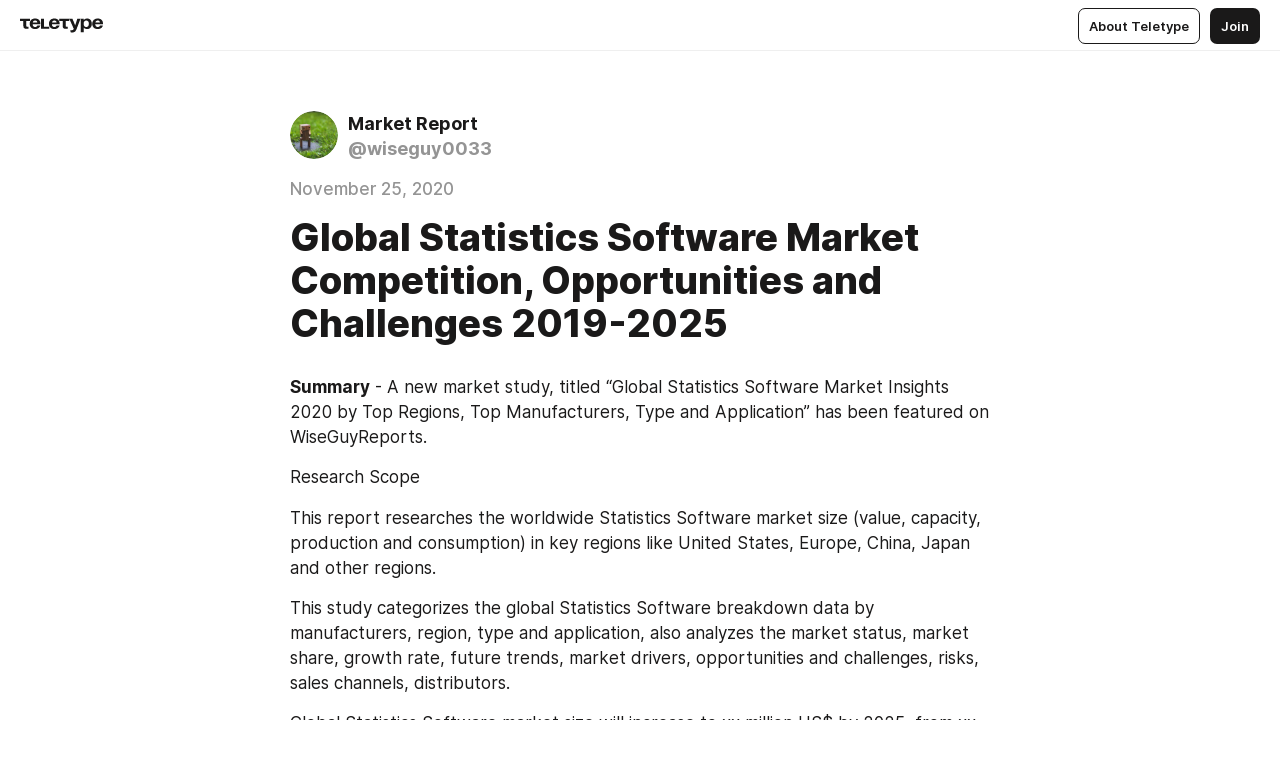

--- FILE ---
content_type: text/html
request_url: https://teletype.in/@wiseguy0033/Rbz0BjZHQ
body_size: 10443
content:
<!DOCTYPE html>
<html  lang="en" data-theme="auto" data-head-attrs="lang,data-theme">

<head>
  
  <title>Global Statistics Software Market Competition, Opportunities and Challenges 2019-2025 — Teletype</title><meta http-equiv="content-type" content="text/html; charset=UTF-8"><meta name="viewport" content="width=device-width, initial-scale=1, user-scalable=no"><meta name="apple-mobile-web-app-capable" content="yes"><meta name="apple-mobile-web-app-status-bar-style" content="default"><meta name="theme-color" content="#FFFFFF"><meta property="og:url" content="https://teletype.in/@wiseguy0033/Rbz0BjZHQ"><meta property="og:site_name" content="Teletype"><meta property="tg:site_verification" content="g7j8/rPFXfhyrq5q0QQV7EsYWv4="><meta property="fb:app_id" content="560168947526654"><meta property="fb:pages" content="124472808071141"><meta property="twitter:card" content="summary_large_image"><link rel="canonical" href="https://teletype.in/@wiseguy0033/Rbz0BjZHQ"><link rel="alternate" href="https://teletype.in/@wiseguy0033/Rbz0BjZHQ" hreflang="x-default"><link rel="icon" type="image/x-icon" href="/favicon.ico"><link rel="icon" type="image/svg+xml" href="https://teletype.in/static/favicon.f39059fb.svg"><link rel="apple-touch-icon" href="https://teletype.in/static/apple-touch-icon.39e27d32.png"><link rel="search" type="application/opensearchdescription+xml" title="Teletype" href="https://teletype.in/opensearch.xml"><script src="https://yandex.ru/ads/system/context.js" async></script><script type="application/javascript">window.yaContextCb = window.yaContextCb || []</script><meta name="format-detection" content="telephone=no"><meta property="og:type" content="article"><meta name="author" content="Market Report"><meta name="description" content="Summary - A new market study, titled “Global Statistics Software Market Insights 2020 by Top Regions, Top Manufacturers, Type and..."><meta property="author" content="Market Report"><meta property="og:updated_time" content="2020-11-25T13:12:04.605Z"><meta property="og:title" content="Global Statistics Software Market Competition, Opportunities and Challenges 2019-2025"><meta property="twitter:title" content="Global Statistics Software Market Competition, Opportunities and Challenges 2019-2025"><meta property="og:description" content="Summary - A new market study, titled “Global Statistics Software Market Insights 2020 by Top Regions, Top Manufacturers, Type and..."><meta property="twitter:description" content="Summary - A new market study, titled “Global Statistics Software Market Insights 2020 by Top Regions, Top Manufacturers, Type and..."><meta property="og:image" content="https://teletype.in/files/f4/33/f4339bd4-e8d7-4b49-a8be-8a5cf9c3c99d.png"><meta property="twitter:image" content="https://teletype.in/files/f4/33/f4339bd4-e8d7-4b49-a8be-8a5cf9c3c99d.png"><meta property="og:image:type" content="image/png"><meta property="og:image:width" content="1200"><meta property="og:image:height" content="630"><meta property="article:author" content="Market Report"><meta property="article:author_url" content="https://teletype.in/@wiseguy0033"><meta property="article:published_time" content="2020-11-25T13:12:04.605Z"><meta property="article:modified_time" content="2020-11-25T13:12:04.605Z"><meta name="head:count" content="38"><script>window.__INITIAL_STATE__={"config":{"version":"4.41.13","app_version":"4.41.13-4102","build_number":4102,"app":{"name":"teletype","title":"Teletype","url":{"assets":"https:\u002F\u002Fteletype.in","media":"https:\u002F\u002Fteletype.in\u002Ffiles","site":"https:\u002F\u002Fteletype.in","api":"https:\u002F\u002Fteletype.in\u002Fapi","updater":"wss:\u002F\u002Fteletype.in\u002Fupdater","media_api":"https:\u002F\u002Fteletype.in\u002Fmedia"},"links":{"tos":"https:\u002F\u002Fjournal.teletype.in\u002Flegal","journal":"https:\u002F\u002Fjournal.teletype.in\u002F","privacy":"https:\u002F\u002Fjournal.teletype.in\u002Flegal-privacy","domains":"https:\u002F\u002Fjournal.teletype.in\u002Fdomains","features":"https:\u002F\u002Fjournal.teletype.in\u002Ffeatures","updates":"https:\u002F\u002Fjournal.teletype.in\u002F+updates","email":"mailbox@teletype.in","cloudtips":{"tos":"https:\u002F\u002Fstatic.cloudpayments.ru\u002Fdocs\u002FCloudTips\u002Fcloudtips_oferta_teletype.pdf","agreement":"https:\u002F\u002Fstatic.cloudpayments.ru\u002Fdocs\u002FCloudTips\u002Fcloudtips_agreement_teletype.pdf","policy":"https:\u002F\u002Fstatic.cloudpayments.ru\u002Fdocs\u002Fpolicy-cloudpayments.pdf"}},"service":{"metrika":"42100904","ga":"G-74SRE9LWC4","facebook_id":560168947526654,"facebook_pages":"124472808071141","facebook_redirect":"https:\u002F\u002Fteletype.in\u002F.fb-callback","google_id":"589698636327-74fehjo4inhlnkc237ulk51petqlem42.apps.googleusercontent.com","google_redirect":"https:\u002F\u002Fteletype.in\u002F.google-callback","vk_id":51923672,"vk_redirect":"https:\u002F\u002Fteletype.in\u002F.vk-callback","yandex_pay_id":"aca5092b-9bd5-4dd1-875e-0e0be05aff00","yandex_pay_env":"Production","yandex_pay_gw":"cloudpayments","yandex_pay_gw_id":null,"tg_iv":"g7j8\u002FrPFXfhyrq5q0QQV7EsYWv4=","tg_login":"TeletypeAppBot","tg_link":"https:\u002F\u002Ft.me\u002FTeletypeAppBot","twitch_id":"lxc0c8o0u0l42bo1smeno623bnlxhs","twitch_redirect":"https:\u002F\u002Fteletype.in\u002F.twitch-callback","apple_id":"in.teletype.web","apple_redirect":"https:\u002F\u002Fteletype.in\u002F.siwa","recaptcha":"6Lf-zgAVAAAAAJIxQX0tdkzpFySG2e607DdgqRF-","recaptcha_v2":"6Lfm6TEfAAAAAK_crKCAL3BUBLmdZnrsvOeTHMNj","yandes_pay_gw_id":""},"pushes":{"app_id":"9185fd40-8599-4ea3-a2e7-f4e88560970e","auto_register":false,"notify_button":false,"iframe_path":"pushes","subscribe_path":"pushes\u002Fsubscribe"},"domains":{"protocol":"http:","port":null},"articles_on_page":10,"max_users_topics":10,"max_menu_items":10,"max_user_blogs":5,"autosave_timeout":15000,"views_scrolls":null,"articles_reactions":{"default":["👍","👎"],"max_uniq":10},"comments":{"can_edit_period":300000,"autoupdate_period":15000,"max_depth":3,"compact_from":2,"thread_collapse":25,"whitelist":{"formats":["bold","italic","strike","code","link","code"],"items":["p","blockquote","pre","image","youtube","vimeo","rutube","vkvideo"]}},"media":{"accept":[{"ext":".jpg","type":"jpg","types":["image\u002Fjpeg"]},{"ext":".png","type":"png","types":["image\u002Fpng"]},{"ext":".gif","type":"gif","types":["image\u002Fgif"]}],"max_size":5242880,"max_userpic_size":1048576},"langs":{"aliases":{"ru":["ru","be","uk","ky","ab","mo","et","lv"],"en":["en"]},"default":"en"}},"data":{"ttl":{"account":60000,"blog_articles":600000,"app_settings":600000,"showcase":60000,"article":60000,"blog":5000,"search":5000,"unsplash":60000,"comments":15000,"notifications":60000,"emoji":10000000}}},"domain":null,"timezone":0,"lid":"7b33cdb8-a5a9-5a8e-b796-0d7132c217bc","url":"https:\u002F\u002Fteletype.in\u002F@wiseguy0033\u002FRbz0BjZHQ","account":{"_loading":false,"id":null,"blog_id":null,"blogs":null,"uri":null,"name":null,"userpic":null,"lang":null,"darkmode":null,"can_create_blog":null,"tfa_enabled":null,"popup_open":false,"wallet":{"loaded":false,"enabled":false,"available":false,"card":null,"balance":null,"receiver":null,"donations":{"params":{"from_date":null,"to_date":null,"blog_id":null},"total":0,"amount":0,"list":[]},"transactions":{"params":{"from_date":null,"to_date":null},"total":0,"amount":0,"list":[]},"payouts":{"params":{"from_date":null,"to_date":null},"total":0,"amount":0,"list":[]},"payout":{"open":false}}},"langs":{"lang":"en"},"app_settings":{"data":{"ad":{"params":{"article-under-text":{"id":"R-A-2565196-12","el":true,"disabled":true,"disableAdult":true,"exclude":[4102528]},"feed-article-under-text":{"id":"R-A-2565196-3","el":true},"article-floor":{"disabled":true,"type":"floorAd","platform":"touch","timeout":5000,"exclude":[4102528]},"blog-floor":{"disabled":true,"type":"floorAd","platform":"touch","timeout":5000,"exclude":[4102528]},"main-floor":{"disabled":true,"type":"floorAd","platform":"touch","timeout":10000},"blog-list":{"id":"R-A-2565196-13","el":true,"every":6,"start":1,"disableAdult":true,"exclude":[4102528]},"main-list":{"id":"R-A-2565196-14","el":true,"every":4},"main-trending-list":{"id":"R-A-2565196-14","disabled":true,"el":true,"every":4,"start":4},"main-following-list":{"id":"R-A-2565196-15","disabled":true,"el":true,"every":4,"start":4},"main-feed":{"id":"R-A-2565196-16","disabled":false,"type":"feed","el":true,"start":4,"every":0,"feedCardCount":4,"mobile":{"feedCardCount":4}},"article-feed":{"id":"R-A-2565196-17","disabled":false,"type":"feed","el":true,"feedCardCount":4,"disableAdult":true,"exclude":[4102528]},"article-above-text":{"id":"R-A-2565196-18","disabled":false,"el":true,"disableAdult":true,"exclude":[4102528]}},"exclude":[4102528]},"updater":{"enabled":true},"example_blogs":[65,71297,111029],"giphy":["https:\u002F\u002Fmedia4.giphy.com\u002Fmedia\u002Fv1.Y2lkPTU2YzQ5Mjdld2hxbXoybWQ0a2M3ZzltZmNyaHBqbjgzNnh3cWUxc3FzbXdmYnQweSZlcD12MV9naWZzX2dpZklkJmN0PWc\u002F14SAx6S02Io1ThOlOY\u002Fgiphy.gif","https:\u002F\u002Fmedia1.giphy.com\u002Fmedia\u002Fv1.Y2lkPTU2YzQ5MjdlZnhsNXJnbmF3NWV6OTN5ZXgzdTBhNHZxdDJmYWgxZHhxcnZodmphcSZlcD12MV9naWZzX2dpZklkJmN0PWc\u002FLdOyjZ7io5Msw\u002Fgiphy.gif","https:\u002F\u002Fmedia1.giphy.com\u002Fmedia\u002Fv1.Y2lkPTU2YzQ5MjdlbjF5dTN3NTM0MTdya2x6MHU0dnNza3NudGVxbWR5dGN0Ynl5OWV3YSZlcD12MV9naWZzX2dpZklkJmN0PWc\u002FlptjRBxFKCJmFoibP3\u002Fgiphy-downsized.gif","https:\u002F\u002Fmedia1.giphy.com\u002Fmedia\u002Fv1.Y2lkPTU2YzQ5MjdlenlnaGFiejF6OGpsbXNxMDh6ZzFvZzBnOHQwemtnNzBqN2lwZ2VnbyZlcD12MV9naWZzX2dpZklkJmN0PWc\u002FLCdPNT81vlv3y\u002Fgiphy-downsized.gif","https:\u002F\u002Fmedia4.giphy.com\u002Fmedia\u002Fv1.Y2lkPTU2YzQ5MjdlajJxOGZwbHJ3bHNobzgwMWNzbDA4dnNzMXZvdnd3dnk2NWx2aWtucyZlcD12MV9naWZzX2dpZklkJmN0PWc\u002FbPdI2MXEbnDUs\u002Fgiphy.gif","https:\u002F\u002Fmedia4.giphy.com\u002Fmedia\u002Fv1.Y2lkPTU2YzQ5MjdlYnp2azkzY214aHAxY211cHVhM2pqdTBkYWx6NGFpb2FvdzlqN3BkbiZlcD12MV9naWZzX2dpZklkJmN0PWc\u002FEXmE33UEtfuQo\u002Fgiphy.gif","https:\u002F\u002Fmedia4.giphy.com\u002Fmedia\u002Fv1.Y2lkPTU2YzQ5MjdlZ3ZyODd2d2s1NHlhZjR4NGIzNW45ZHBicWdrNDhxZGpwc2ZqcHlvYiZlcD12MV9naWZzX2dpZklkJmN0PWc\u002FJLELwGi2ksYTu\u002Fgiphy.gif","https:\u002F\u002Fmedia3.giphy.com\u002Fmedia\u002Fv1.Y2lkPTU2YzQ5Mjdla3plYzZ2bDR5em9xYzh2YzNyMmwwODJzNG1veGxtZGtnN3I0eTQzciZlcD12MV9naWZzX2dpZklkJmN0PWc\u002F56t3lKn4Xym0DQ2Zn7\u002Fgiphy-downsized.gif","https:\u002F\u002Fmedia3.giphy.com\u002Fmedia\u002Fv1.Y2lkPTU2YzQ5MjdlMHJzZ3d1Z3FmbjdpbGxtMXBxZ3gxM3MzaHVjaGJlcWw3cnFueXN2eCZlcD12MV9naWZzX2dpZklkJmN0PWc\u002F3Jhdg8Qro5kMo\u002Fgiphy.gif","https:\u002F\u002Fmedia1.giphy.com\u002Fmedia\u002Fv1.Y2lkPTU2YzQ5Mjdld2ptc3Y2Zng0OXViZ2c4YWVxbmprYWE3NzhzYm5pdGc2cXBnMThzYyZlcD12MV9naWZzX2dpZklkJmN0PWc\u002F3osxYamKD88c6pXdfO\u002Fgiphy.gif","https:\u002F\u002Fmedia0.giphy.com\u002Fmedia\u002Fv1.Y2lkPTU2YzQ5MjdlcXEzcGx4dHZ3Y2c1cjVkNTR6NmYxdnR1aDZ5b3p3ZWhvY2U5bXcydyZlcD12MV9naWZzX2dpZklkJmN0PWc\u002FMOMKdGBAWJDmkYtBUW\u002Fgiphy-downsized.gif"],"unsplash":[{"url":"https:\u002F\u002Fimages.unsplash.com\u002Fphoto-1538612515905-b3abf9859720?crop=entropy&cs=srgb&fm=jpg&ixid=M3w2MzEyfDB8MXxyYW5kb218fHx8fHx8fHwxNzY5NTA0NDAwfA&ixlib=rb-4.1.0&q=85","author":"Tanya Nevidoma","link":"https:\u002F\u002Funsplash.com\u002F@nevidoma"}],"_loadTime":1769504947057},"loading":null},"articles":{"items":{"2307857":{"id":2307857,"uri":"Rbz0BjZHQ","created_at":"2020-11-25T13:12:04.605Z","published_at":"2020-11-25T13:12:04.606Z","last_edited_at":"2020-11-25T13:12:04.605Z","title":"Global Statistics Software Market Competition, Opportunities and Challenges 2019-2025","text":"\u003Cdocument\u003E\n\u003Cp\u003E\u003Cstrong\u003ESummary\u003C\u002Fstrong\u003E - A new market study, titled “Global Statistics Software Market Insights 2020 by Top Regions, Top Manufacturers, Type and Application” has been featured on WiseGuyReports.\u003C\u002Fp\u003E\n\u003Cp\u003EResearch Scope\u003C\u002Fp\u003E\n\u003Cp\u003EThis report researches the worldwide Statistics Software market size (value, capacity, production and consumption) in key regions like United States, Europe, China, Japan and other regions.\u003C\u002Fp\u003E\n\u003Cp\u003EThis study categorizes the global Statistics Software breakdown data by manufacturers, region, type and application, also analyzes the market status, market share, growth rate, future trends, market drivers, opportunities and challenges, risks, sales channels, distributors.\u003C\u002Fp\u003E\n\u003Cp\u003EGlobal Statistics Software market size will increase to xx million US$ by 2025, from xx million US$ in 2019, growing at a CAGR of xx% during 2019-2025.\u003C\u002Fp\u003E\n\u003Cp\u003EALSO READ: \u003Ca href=\"https:\u002F\u002Fwww.benzinga.com\u002Fpressreleases\u002F20\u002F10\u002Fab18060958\u002Fstatistics-software-market-2020-global-industry-analysis-size-share-trends-growth-and-report-fore\"\u003Ehttps:\u002F\u002Fwww.benzinga.com\u002Fpressreleases\u002F20\u002F10\u002Fab18060958\u002Fstatistics-software-market-2020-global-industry-analysis-size-share-trends-growth-and-report-fore\u003C\u002Fa\u003E\u003C\u002Fp\u003E\n\u003Cp\u003EGlobal Major Manufacturers of Statistics Software Breakdown Data, including:\u003C\u002Fp\u003E\n\u003Cp\u003EMicrosoft\u003C\u002Fp\u003E\n\u003Cp\u003EIBM\u003C\u002Fp\u003E\n\u003Cp\u003EQlik\u003C\u002Fp\u003E\n\u003Cp\u003EMathWorks\u003C\u002Fp\u003E\n\u003Cp\u003EMinitab\u003C\u002Fp\u003E\n\u003Cp\u003ESAS Institute\u003C\u002Fp\u003E\n\u003Cp\u003EAlteryx\u003C\u002Fp\u003E\n\u003Cp\u003EMaxStat Software\u003C\u002Fp\u003E\n\u003Cp\u003EStataCorp\u003C\u002Fp\u003E\n\u003Cp\u003ETIBCO Software\u003C\u002Fp\u003E\n\u003Cp\u003EAnalyse-it Software\u003C\u002Fp\u003E\n\u003Cp\u003ELumina Decision Systems\u003C\u002Fp\u003E\n\u003Cp\u003EStatwing\u003C\u002Fp\u003E\n\u003Cp\u003ESystat Software\u003C\u002Fp\u003E\n\u003Cp\u003EAddinsoft\u003C\u002Fp\u003E\n\u003Cp\u003ESAP\u003C\u002Fp\u003E\n\u003Cp\u003EBDP\u003C\u002Fp\u003E\n\u003Cp\u003ETableau Software\u003C\u002Fp\u003E\n\u003Cp\u003ERapidMiner\u003C\u002Fp\u003E\n\u003Cp\u003EKnime\u003C\u002Fp\u003E\n\u003Cp\u003EABS Group\u003C\u002Fp\u003E\n\u003Cp\u003EQDA Miner\u003C\u002Fp\u003E\n\u003Cp\u003EGlobal Sales Breakdown Data of Statistics Software by Type basis, including:\u003C\u002Fp\u003E\n\u003Cp\u003ELinux\u003C\u002Fp\u003E\n\u003Cp\u003EWindows\u003C\u002Fp\u003E\n\u003Cp\u003EMac OS\u003C\u002Fp\u003E\n\u003Cp\u003EAndroid\u003C\u002Fp\u003E\n\u003Cp\u003EiOS\u003C\u002Fp\u003E\n\u003Cp\u003EGlobal Consumption Breakdown Data of Statistics Software by Application, including:\u003C\u002Fp\u003E\n\u003Cp\u003ESantific Research\u003C\u002Fp\u003E\n\u003Cp\u003EFinance\u003C\u002Fp\u003E\n\u003Cp\u003EIndustrial\u003C\u002Fp\u003E\n\u003Cp\u003EOthers\u003C\u002Fp\u003E\n\u003Cp\u003EGlobal Statistics Software Consumption Breakdown Data by Region, including:\u003C\u002Fp\u003E\n\u003Cp\u003ENorth America\u003C\u002Fp\u003E\n\u003Cp\u003EUnited States\u003C\u002Fp\u003E\n\u003Cp\u003ECanada\u003C\u002Fp\u003E\n\u003Cp\u003EMexico\u003C\u002Fp\u003E\n\u003Cp\u003EAsia-Pacific\u003C\u002Fp\u003E\n\u003Cp\u003EChina\u003C\u002Fp\u003E\n\u003Cp\u003EJapan\u003C\u002Fp\u003E\n\u003Cp\u003EKorea\u003C\u002Fp\u003E\n\u003Cp\u003EIndia\u003C\u002Fp\u003E\n\u003Cp\u003ESoutheast Asia\u003C\u002Fp\u003E\n\u003Cp\u003EAustralia\u003C\u002Fp\u003E\n\u003Cp\u003EChina Taiwan\u003C\u002Fp\u003E\n\u003Cp\u003ERest of Asia-Pacific\u003C\u002Fp\u003E\n\u003Cp\u003EEurope\u003C\u002Fp\u003E\n\u003Cp\u003EGermany\u003C\u002Fp\u003E\n\u003Cp\u003EUK\u003C\u002Fp\u003E\n\u003Cp\u003EFrance\u003C\u002Fp\u003E\n\u003Cp\u003EItaly\u003C\u002Fp\u003E\n\u003Cp\u003ERussia\u003C\u002Fp\u003E\n\u003Cp\u003ESpain\u003C\u002Fp\u003E\n\u003Cp\u003EBenelux\u003C\u002Fp\u003E\n\u003Cp\u003ERest of Europe\u003C\u002Fp\u003E\n\u003Cp\u003ESouth America\u003C\u002Fp\u003E\n\u003Cp\u003EBrazil\u003C\u002Fp\u003E\n\u003Cp\u003EArgentina\u003C\u002Fp\u003E\n\u003Cp\u003EColombia\u003C\u002Fp\u003E\n\u003Cp\u003EChile\u003C\u002Fp\u003E\n\u003Cp\u003ERest of South America\u003C\u002Fp\u003E\n\u003Cp\u003EMiddle East &amp; Africa\u003C\u002Fp\u003E\n\u003Cp\u003ESaudi Arabia\u003C\u002Fp\u003E\n\u003Cp\u003ETurkey\u003C\u002Fp\u003E\n\u003Cp\u003EEgypt\u003C\u002Fp\u003E\n\u003Cp\u003ESouth Africa\u003C\u002Fp\u003E\n\u003Cp\u003ERest of Middle East &amp; Africa\u003C\u002Fp\u003E\n\u003Cp\u003EReporting Period\u003C\u002Fp\u003E\n\u003Cp\u003EHistoria Year 2014-2019\u003C\u002Fp\u003E\n\u003Cp\u003EBase Year 2019\u003C\u002Fp\u003E\n\u003Cp\u003EEstimated Year 2020E\u003C\u002Fp\u003E\n\u003Cp\u003EForecast Year 2021F-2025F\u003C\u002Fp\u003E\n\u003Cp\u003EChapters Follows:\u003C\u002Fp\u003E\n\u003Cp\u003EChapter 1: describing Statistics Software product scope, industry environment, market trends, market influence factor and market risks, marketing strategy to increase market position.\u003C\u002Fp\u003E\n\u003Cp\u003EChapter 2: describing Statistics Software competitive situation, and position in the world.\u003C\u002Fp\u003E\n\u003Cp\u003EChapter 3: describing the top player of Statistics Software market size and global market share of Statistics Software from 2017 to 2019.\u003C\u002Fp\u003E\n\u003Cp\u003EChapter 4: describing North America Statistics Software, with market size, key players, major counties.\u003C\u002Fp\u003E\n\u003Cp\u003EChapter 5: describing Europe Statistics Software, with market size, key players, major counties.\u003C\u002Fp\u003E\n\u003Cp\u003EChapter 6: describing Asia-Pacific Statistics Software, with market size, key players, major counties.\u003C\u002Fp\u003E\n\u003Cp\u003EChapter 7: describing South America Statistics Software, with market size, key players, major counties.\u003C\u002Fp\u003E\n\u003Cp\u003EChapter 8: describing Middle East &amp; Africa Statistics Software, with market size, key players, major counties.\u003C\u002Fp\u003E\n\u003Cp\u003EChapter 9: describing Statistics Software breakdown data by type, from 2014 to 2019.\u003C\u002Fp\u003E\n\u003Cp\u003EChapter 10: describing Statistics Software breakdown data by application, from 2014 to 2019; and Statistics Software Downstream Customers Analysis.\u003C\u002Fp\u003E\n\u003Cp\u003EChapter 11: describing Statistics Software market dynamics and channel analysis.\u003C\u002Fp\u003E\n\u003Cp\u003EChapter 12: describing Statistics Software market forecast, by regions, type and application, from 2019 to 2025.\u003C\u002Fp\u003E\n\u003Cp\u003EChapter 13: describing Statistics Software research findings and conclusion.\u003C\u002Fp\u003E\n\u003Cp\u003E\u003Cstrong\u003EFOR MORE DETAILS:\u003C\u002Fstrong\u003E \u003Ca href=\"https:\u002F\u002Fwww.wiseguyreports.com\u002Freports\u002F5857383-global-statistics-software-market-insights-2020-by-top\"\u003Ehttps:\u002F\u002Fwww.wiseguyreports.com\u002Freports\u002F5857383-global-statistics-software-market-insights-2020-by-top\u003C\u002Fa\u003E\u003C\u002Fp\u003E\n\u003Cp\u003E\u003Cstrong\u003EAbout Us: \u003C\u002Fstrong\u003E\u003C\u002Fp\u003E\n\u003Cp\u003EWise Guy Reports is part of the Wise Guy Research Consultants Pvt. Ltd. and offers premium progresive statistical surveying, market research reports, analysis &amp; forecast data for industries and governments around the globe.\u003C\u002Fp\u003E\n\u003Cp\u003E\u003Cstrong\u003EContact Us: \u003C\u002Fstrong\u003E\u003C\u002Fp\u003E\n\u003Cp\u003E\u003Cstrong\u003ENORAH TRENT \u003C\u002Fstrong\u003E\u003C\u002Fp\u003E\n\u003Cp\u003E\u003Cstrong\u003Esales@wiseguyreports.com \u003C\u002Fstrong\u003E\u003C\u002Fp\u003E\n\u003Cp\u003E\u003Cstrong\u003EPh: +162-826-80070 (US) \u003C\u002Fstrong\u003E\u003C\u002Fp\u003E\n\u003Cp\u003E\u003Cstrong\u003EPh: +44 203 500 2763 (UK) \u003C\u002Fstrong\u003E\u003C\u002Fp\u003E\n\u003C\u002Fdocument\u003E","cut_text":"Summary - A new market study, titled “Global Statistics Software Market Insights 2020 by Top Regions, Top Manufacturers, Type and Application” has been featured on WiseGuyReports.","cut_image":null,"cut_article_id":null,"sharing_title":null,"sharing_text":"Summary - A new market study, titled “Global Statistics Software Market Insights 2020 by Top Regions, Top Manufacturers, Type and...","sharing_image":"https:\u002F\u002Fteletype.in\u002Ffiles\u002Ff4\u002F33\u002Ff4339bd4-e8d7-4b49-a8be-8a5cf9c3c99d.png","sharing_type":"text","comments_enabled":true,"reactions_enabled":true,"subscriptions_enabled":true,"donations_disabled":null,"reposts_enabled":true,"related_enabled":true,"sharing_enabled":true,"is_post":false,"visibility":"all","allow_indexing":true,"adult":false,"heading_style":{},"views":null,"comments":0,"reactions":0,"reposts":0,"author_id":426339,"creator_id":426339,"author":{"id":426339,"uri":"wiseguy0033","domain":null,"domain_https":false,"name":"Market Report","userpic":"https:\u002F\u002Fteletype.in\u002Ffiles\u002F6b\u002Fd0\u002F6bd01ac2-3005-49f3-9f06-7bd8d9004d44.jpeg","list_style":null,"verified":false,"comments_enabled":true,"reactions_enabled":true,"reposts_enabled":true,"related_enabled":true,"show_teammates":true},"creator":{"id":426339,"uri":"wiseguy0033","domain":null,"domain_https":false,"name":"Market Report","userpic":"https:\u002F\u002Fteletype.in\u002Ffiles\u002F6b\u002Fd0\u002F6bd01ac2-3005-49f3-9f06-7bd8d9004d44.jpeg","verified":false},"topics":null,"articles_mentions":[],"_loadTime":1769504947069}},"loading":false,"related":{},"donations":{"article_id":null,"data":null,"_loadTime":0}},"error":null,"defer":null,"inited":false,"user_ga":null,"user_ym":null,"dom":{"screens":{"medium":false,"tablet":false,"mobile":false},"darkmode":false,"is_safari":false},"feed":{"following":[],"trending":[],"trending_widget":[],"featured_blogs":[]},"articles_reactions":{"items":{},"loading":false},"articles_reposts":{"items":[]},"comments":{"loading":false,"items":{},"info":{}},"blogs":{"items":[],"blocked_teammates":[],"blocked_users":[],"subscribed_users":{"blog_id":null,"total":0,"list":[]},"subscriptions_users":{"blog_id":null,"total":0,"list":[]},"donations":{"blog_id":null,"stats":null,"data":null,"_loadTime":0},"settings":{"items":[],"suggests":{"teammates":[],"topics":[]},"tfa_list":[],"settings":{"open":false,"blog_id":null,"section":null},"new_blog":{"open":false}}},"blog_articles":{"loading":false,"items":{}},"search":{"loading":{"search":false,"suggest":false},"search":{"query":"","blog_id":null,"articles":[],"blogs":[],"offset":{"blogs":0,"articles":0},"total":{"blogs":0,"articles":0}},"suggest":[]},"drafts":{"items":[]},"imports":{"items":[],"loading":false},"emojis":{"data":[],"loading":null,"loadTime":0,"query":""},"varlamov":{"footer":[],"trending":[],"youtube":[],"socials":{},"about":{},"editorial":{},"banners":null,"donations":null,"_full":null,"_loaded":false,"_loadTime":0}};window.__PUBLIC_PATH__='https://teletype.in/';</script><link rel="modulepreload" crossorigin href="https://teletype.in/static/Article.c8d8b299.js"><link rel="stylesheet" href="https://teletype.in/static/Article.3e027f09.css"><link rel="modulepreload" crossorigin href="https://teletype.in/static/AD.9a634925.js"><link rel="stylesheet" href="https://teletype.in/static/AD.9ea140df.css"><link rel="modulepreload" crossorigin href="https://teletype.in/static/meta.d9ace638.js"><link rel="stylesheet" href="https://teletype.in/static/meta.d702ecc6.css"><link rel="modulepreload" crossorigin href="https://teletype.in/static/ArticleCard.5f47752f.js"><link rel="stylesheet" href="https://teletype.in/static/ArticleCard.d179f8e6.css">
  <script type="module" crossorigin src="https://teletype.in/static/index.840c5e98.js"></script>
  <link rel="stylesheet" href="https://teletype.in/static/index.d1a8877c.css">
</head>

<body  class="" style="" data-head-attrs="class,style"><div id="app" style=""><div class="layout" data-v-21f40ab0><div class="menu" data-v-21f40ab0 data-v-658d3930><div class="menu__backdrop" data-v-658d3930></div><div class="menu__content" style="" data-v-658d3930><div class="menu__item" data-v-658d3930><a href="https://teletype.in/" class="menu__logo_image" data-v-658d3930><!--[--><svg xmlns="http://www.w3.org/2000/svg" width="84" height="16" fill="currentColor" viewBox="0 0 84 16" data-v-658d3930><path d="M0 1.288v2.11h3.368v5.18c0 2.302 1.368 2.782 3.367 2.782 1.263 0 1.79-.192 1.79-.192V9.153s-.316.096-.948.096c-.947 0-1.263-.288-1.263-1.15V3.397h3.579v-2.11H0Zm9.674 4.988c0 2.916 1.789 5.275 5.472 5.275 4.526 0 5.157-3.549 5.157-3.549h-2.947s-.315 1.535-2.104 1.535c-1.768 0-2.484-1.151-2.61-2.686h7.745s.021-.345.021-.575C20.408 3.36 18.746 1 15.146 1c-3.599 0-5.472 2.36-5.472 5.276Zm5.472-3.262c1.453 0 2.042.883 2.232 2.11h-4.652c.252-1.227.968-2.11 2.42-2.11Zm14.098 6.139h-5.367V1.288H20.93v9.976h8.314v-2.11Zm-.33-2.877c0 2.916 1.789 5.275 5.472 5.275 4.526 0 5.157-3.549 5.157-3.549h-2.947s-.315 1.535-2.104 1.535c-1.768 0-2.484-1.151-2.61-2.686h7.745s.021-.345.021-.575C39.648 3.36 37.986 1 34.386 1c-3.599 0-5.472 2.36-5.472 5.276Zm5.472-3.262c1.453 0 2.042.883 2.231 2.11h-4.651c.252-1.227.968-2.11 2.42-2.11Zm4.937-1.726v2.11h3.367v5.18c0 2.302 1.369 2.782 3.368 2.782 1.263 0 1.79-.192 1.79-.192V9.153s-.316.096-.948.096c-.947 0-1.263-.288-1.263-1.15V3.397h3.578v-2.11h-9.892Zm21.153 0H57.32l-2.168 6.58-2.673-6.58H49.32l4.42 9.976c-.421.92-.842 1.438-1.895 1.438a5.269 5.269 0 0 1-1.368-.191v2.206s.842.287 1.895.287c2.21 0 3.346-1.17 4.21-3.453l3.893-10.263Zm.312 13.429h2.947v-4.509h.105s.947 1.343 3.262 1.343c3.157 0 4.736-2.494 4.736-5.275C71.838 3.494 70.259 1 67.102 1c-2.42 0-3.368 1.63-3.368 1.63h-.105V1.289h-2.841v13.429Zm2.841-8.441c0-1.804.842-3.262 2.631-3.262 1.79 0 2.631 1.458 2.631 3.262 0 1.803-.842 3.261-2.63 3.261-1.79 0-2.632-1.458-2.632-3.261Zm8.637 0c0 2.916 1.789 5.275 5.472 5.275 4.525 0 5.157-3.549 5.157-3.549h-2.947s-.316 1.535-2.105 1.535c-1.768 0-2.483-1.151-2.61-2.686h7.746S83 6.506 83 6.276C83 3.36 81.337 1 77.738 1c-3.6 0-5.472 2.36-5.472 5.276Zm5.472-3.262c1.452 0 2.042.883 2.231 2.11h-4.651c.252-1.227.968-2.11 2.42-2.11Z"></path></svg><!--]--></a></div><div class="menu__split" data-v-658d3930></div><div class="menu__item" data-v-658d3930><!--[--><!----><div class="menu__buttons" data-v-658d3930><!--[--><!--]--><a href="https://teletype.in/about" class="button m_display_inline" data-v-658d3930 data-v-278085c1><!--[--><div class="button__content" data-v-278085c1><!--[--><!----><!--[--><span class="button__text" data-v-278085c1>About Teletype</span><!--]--><!----><!--]--></div><!----><!----><!--]--></a><a href="https://teletype.in/login?redir=/@wiseguy0033/Rbz0BjZHQ" class="button m_type_filled m_display_inline" type="filled" data-v-658d3930 data-v-278085c1><!--[--><div class="button__content" data-v-278085c1><!--[--><!----><!--[--><span class="button__text" data-v-278085c1>Join</span><!--]--><!----><!--]--></div><!----><!----><!--]--></a><!----><!--[--><!--]--><!----><!----><!--[--><!--]--></div><!--]--></div></div><!----></div><div class="layout__content m_main article" data-v-21f40ab0><div class="article__container m_main" itemscope itemtype="http://schema.org/Article" data-v-21f40ab0><div class="article__section" data-v-21f40ab0><div id="bnr-article-above-text-0" data-index="0" class="bnr article__banner" style="" data-v-21f40ab0 data-v-7789da1a><!----></div></div><header class="article__header" data-v-21f40ab0><div class="article__status" data-v-21f40ab0><!----><!----></div><div class="article__author" data-v-21f40ab0><a href="https://teletype.in/@wiseguy0033" class="article__author_link" data-v-21f40ab0><!--[--><div class="userpic m_size_auto article__author_userpic" data-v-21f40ab0 data-v-42729300><div class="userpic__pic" style="background-image:url(&#39;https://teletype.in/files/6b/d0/6bd01ac2-3005-49f3-9f06-7bd8d9004d44.jpeg&#39;);" data-v-42729300></div></div><div class="article__author_content" data-v-21f40ab0><div class="article__author_name" data-v-21f40ab0><span class="article__author_name_value" data-v-21f40ab0>Market Report</span><!----></div><div class="article__author_username" data-v-21f40ab0>@wiseguy0033</div></div><!--]--></a><div class="article__author_actions" data-v-21f40ab0><!----><!----></div></div><div class="article__badges" data-v-21f40ab0><!----><div class="article__badges_item" data-v-21f40ab0>November 25, 2020</div></div><h1 class="article__header_title" itemprop="headline" data-v-21f40ab0>Global Statistics Software Market Competition, Opportunities and Challenges 2019-2025</h1></header><article class="article__content text" itemprop="articleBody" data-v-21f40ab0><!--[--><p data-node-id="1"><!----><!--[--><!--]--><!--[--><strong data-node-id="2">Summary</strong> - A new market study, titled “Global Statistics Software Market Insights 2020 by Top Regions, Top Manufacturers, Type and Application” has been featured on WiseGuyReports.<!--]--></p><p data-node-id="3"><!----><!--[--><!--]--><!--[-->Research Scope<!--]--></p><p data-node-id="4"><!----><!--[--><!--]--><!--[-->This report researches the worldwide Statistics Software market size (value, capacity, production and consumption) in key regions like United States, Europe, China, Japan and other regions.<!--]--></p><p data-node-id="5"><!----><!--[--><!--]--><!--[-->This study categorizes the global Statistics Software breakdown data by manufacturers, region, type and application, also analyzes the market status, market share, growth rate, future trends, market drivers, opportunities and challenges, risks, sales channels, distributors.<!--]--></p><p data-node-id="6"><!----><!--[--><!--]--><!--[-->Global Statistics Software market size will increase to xx million US$ by 2025, from xx million US$ in 2019, growing at a CAGR of xx% during 2019-2025.<!--]--></p><p data-node-id="7"><!----><!--[--><!--]--><!--[-->ALSO READ: <a href="https://www.benzinga.com/pressreleases/20/10/ab18060958/statistics-software-market-2020-global-industry-analysis-size-share-trends-growth-and-report-fore" target="_blank" data-node-id="8"><!--[-->https://www.benzinga.com/pressreleases/20/10/ab18060958/statistics-software-market-2020-global-industry-analysis-size-share-trends-growth-and-report-fore<!--]--></a><!--]--></p><p data-node-id="9"><!----><!--[--><!--]--><!--[-->Global Major Manufacturers of Statistics Software Breakdown Data, including:<!--]--></p><p data-node-id="10"><!----><!--[--><!--]--><!--[-->Microsoft<!--]--></p><p data-node-id="11"><!----><!--[--><!--]--><!--[-->IBM<!--]--></p><p data-node-id="12"><!----><!--[--><!--]--><!--[-->Qlik<!--]--></p><p data-node-id="13"><!----><!--[--><!--]--><!--[-->MathWorks<!--]--></p><p data-node-id="14"><!----><!--[--><!--]--><!--[-->Minitab<!--]--></p><p data-node-id="15"><!----><!--[--><!--]--><!--[-->SAS Institute<!--]--></p><p data-node-id="16"><!----><!--[--><!--]--><!--[-->Alteryx<!--]--></p><p data-node-id="17"><!----><!--[--><!--]--><!--[-->MaxStat Software<!--]--></p><p data-node-id="18"><!----><!--[--><!--]--><!--[-->StataCorp<!--]--></p><p data-node-id="19"><!----><!--[--><!--]--><!--[-->TIBCO Software<!--]--></p><p data-node-id="20"><!----><!--[--><!--]--><!--[-->Analyse-it Software<!--]--></p><p data-node-id="21"><!----><!--[--><!--]--><!--[-->Lumina Decision Systems<!--]--></p><p data-node-id="22"><!----><!--[--><!--]--><!--[-->Statwing<!--]--></p><p data-node-id="23"><!----><!--[--><!--]--><!--[-->Systat Software<!--]--></p><p data-node-id="24"><!----><!--[--><!--]--><!--[-->Addinsoft<!--]--></p><p data-node-id="25"><!----><!--[--><!--]--><!--[-->SAP<!--]--></p><p data-node-id="26"><!----><!--[--><!--]--><!--[-->BDP<!--]--></p><p data-node-id="27"><!----><!--[--><!--]--><!--[-->Tableau Software<!--]--></p><p data-node-id="28"><!----><!--[--><!--]--><!--[-->RapidMiner<!--]--></p><p data-node-id="29"><!----><!--[--><!--]--><!--[-->Knime<!--]--></p><p data-node-id="30"><!----><!--[--><!--]--><!--[-->ABS Group<!--]--></p><p data-node-id="31"><!----><!--[--><!--]--><!--[-->QDA Miner<!--]--></p><p data-node-id="32"><!----><!--[--><!--]--><!--[-->Global Sales Breakdown Data of Statistics Software by Type basis, including:<!--]--></p><p data-node-id="33"><!----><!--[--><!--]--><!--[-->Linux<!--]--></p><p data-node-id="34"><!----><!--[--><!--]--><!--[-->Windows<!--]--></p><p data-node-id="35"><!----><!--[--><!--]--><!--[-->Mac OS<!--]--></p><p data-node-id="36"><!----><!--[--><!--]--><!--[-->Android<!--]--></p><p data-node-id="37"><!----><!--[--><!--]--><!--[-->iOS<!--]--></p><p data-node-id="38"><!----><!--[--><!--]--><!--[-->Global Consumption Breakdown Data of Statistics Software by Application, including:<!--]--></p><p data-node-id="39"><!----><!--[--><!--]--><!--[-->Santific Research<!--]--></p><p data-node-id="40"><!----><!--[--><!--]--><!--[-->Finance<!--]--></p><p data-node-id="41"><!----><!--[--><!--]--><!--[-->Industrial<!--]--></p><p data-node-id="42"><!----><!--[--><!--]--><!--[-->Others<!--]--></p><p data-node-id="43"><!----><!--[--><!--]--><!--[-->Global Statistics Software Consumption Breakdown Data by Region, including:<!--]--></p><p data-node-id="44"><!----><!--[--><!--]--><!--[-->North America<!--]--></p><p data-node-id="45"><!----><!--[--><!--]--><!--[-->United States<!--]--></p><p data-node-id="46"><!----><!--[--><!--]--><!--[-->Canada<!--]--></p><p data-node-id="47"><!----><!--[--><!--]--><!--[-->Mexico<!--]--></p><p data-node-id="48"><!----><!--[--><!--]--><!--[-->Asia-Pacific<!--]--></p><p data-node-id="49"><!----><!--[--><!--]--><!--[-->China<!--]--></p><p data-node-id="50"><!----><!--[--><!--]--><!--[-->Japan<!--]--></p><p data-node-id="51"><!----><!--[--><!--]--><!--[-->Korea<!--]--></p><p data-node-id="52"><!----><!--[--><!--]--><!--[-->India<!--]--></p><p data-node-id="53"><!----><!--[--><!--]--><!--[-->Southeast Asia<!--]--></p><p data-node-id="54"><!----><!--[--><!--]--><!--[-->Australia<!--]--></p><p data-node-id="55"><!----><!--[--><!--]--><!--[-->China Taiwan<!--]--></p><p data-node-id="56"><!----><!--[--><!--]--><!--[-->Rest of Asia-Pacific<!--]--></p><p data-node-id="57"><!----><!--[--><!--]--><!--[-->Europe<!--]--></p><p data-node-id="58"><!----><!--[--><!--]--><!--[-->Germany<!--]--></p><p data-node-id="59"><!----><!--[--><!--]--><!--[-->UK<!--]--></p><p data-node-id="60"><!----><!--[--><!--]--><!--[-->France<!--]--></p><p data-node-id="61"><!----><!--[--><!--]--><!--[-->Italy<!--]--></p><p data-node-id="62"><!----><!--[--><!--]--><!--[-->Russia<!--]--></p><p data-node-id="63"><!----><!--[--><!--]--><!--[-->Spain<!--]--></p><p data-node-id="64"><!----><!--[--><!--]--><!--[-->Benelux<!--]--></p><p data-node-id="65"><!----><!--[--><!--]--><!--[-->Rest of Europe<!--]--></p><p data-node-id="66"><!----><!--[--><!--]--><!--[-->South America<!--]--></p><p data-node-id="67"><!----><!--[--><!--]--><!--[-->Brazil<!--]--></p><p data-node-id="68"><!----><!--[--><!--]--><!--[-->Argentina<!--]--></p><p data-node-id="69"><!----><!--[--><!--]--><!--[-->Colombia<!--]--></p><p data-node-id="70"><!----><!--[--><!--]--><!--[-->Chile<!--]--></p><p data-node-id="71"><!----><!--[--><!--]--><!--[-->Rest of South America<!--]--></p><p data-node-id="72"><!----><!--[--><!--]--><!--[-->Middle East &amp; Africa<!--]--></p><p data-node-id="73"><!----><!--[--><!--]--><!--[-->Saudi Arabia<!--]--></p><p data-node-id="74"><!----><!--[--><!--]--><!--[-->Turkey<!--]--></p><p data-node-id="75"><!----><!--[--><!--]--><!--[-->Egypt<!--]--></p><p data-node-id="76"><!----><!--[--><!--]--><!--[-->South Africa<!--]--></p><p data-node-id="77"><!----><!--[--><!--]--><!--[-->Rest of Middle East &amp; Africa<!--]--></p><p data-node-id="78"><!----><!--[--><!--]--><!--[-->Reporting Period<!--]--></p><p data-node-id="79"><!----><!--[--><!--]--><!--[-->Historia Year 2014-2019<!--]--></p><p data-node-id="80"><!----><!--[--><!--]--><!--[-->Base Year 2019<!--]--></p><p data-node-id="81"><!----><!--[--><!--]--><!--[-->Estimated Year 2020E<!--]--></p><p data-node-id="82"><!----><!--[--><!--]--><!--[-->Forecast Year 2021F-2025F<!--]--></p><p data-node-id="83"><!----><!--[--><!--]--><!--[-->Chapters Follows:<!--]--></p><p data-node-id="84"><!----><!--[--><!--]--><!--[-->Chapter 1: describing Statistics Software product scope, industry environment, market trends, market influence factor and market risks, marketing strategy to increase market position.<!--]--></p><p data-node-id="85"><!----><!--[--><!--]--><!--[-->Chapter 2: describing Statistics Software competitive situation, and position in the world.<!--]--></p><p data-node-id="86"><!----><!--[--><!--]--><!--[-->Chapter 3: describing the top player of Statistics Software market size and global market share of Statistics Software from 2017 to 2019.<!--]--></p><p data-node-id="87"><!----><!--[--><!--]--><!--[-->Chapter 4: describing North America Statistics Software, with market size, key players, major counties.<!--]--></p><p data-node-id="88"><!----><!--[--><!--]--><!--[-->Chapter 5: describing Europe Statistics Software, with market size, key players, major counties.<!--]--></p><p data-node-id="89"><!----><!--[--><!--]--><!--[-->Chapter 6: describing Asia-Pacific Statistics Software, with market size, key players, major counties.<!--]--></p><p data-node-id="90"><!----><!--[--><!--]--><!--[-->Chapter 7: describing South America Statistics Software, with market size, key players, major counties.<!--]--></p><p data-node-id="91"><!----><!--[--><!--]--><!--[-->Chapter 8: describing Middle East &amp; Africa Statistics Software, with market size, key players, major counties.<!--]--></p><p data-node-id="92"><!----><!--[--><!--]--><!--[-->Chapter 9: describing Statistics Software breakdown data by type, from 2014 to 2019.<!--]--></p><p data-node-id="93"><!----><!--[--><!--]--><!--[-->Chapter 10: describing Statistics Software breakdown data by application, from 2014 to 2019; and Statistics Software Downstream Customers Analysis.<!--]--></p><p data-node-id="94"><!----><!--[--><!--]--><!--[-->Chapter 11: describing Statistics Software market dynamics and channel analysis.<!--]--></p><p data-node-id="95"><!----><!--[--><!--]--><!--[-->Chapter 12: describing Statistics Software market forecast, by regions, type and application, from 2019 to 2025.<!--]--></p><p data-node-id="96"><!----><!--[--><!--]--><!--[-->Chapter 13: describing Statistics Software research findings and conclusion.<!--]--></p><p data-node-id="97"><!----><!--[--><!--]--><!--[--><strong data-node-id="98">FOR MORE DETAILS:</strong> <a href="https://www.wiseguyreports.com/reports/5857383-global-statistics-software-market-insights-2020-by-top" target="_blank" data-node-id="99"><!--[-->https://www.wiseguyreports.com/reports/5857383-global-statistics-software-market-insights-2020-by-top<!--]--></a><!--]--></p><p data-node-id="100"><!----><!--[--><!--]--><!--[--><strong data-node-id="101">About Us: </strong><!--]--></p><p data-node-id="102"><!----><!--[--><!--]--><!--[-->Wise Guy Reports is part of the Wise Guy Research Consultants Pvt. Ltd. and offers premium progresive statistical surveying, market research reports, analysis &amp; forecast data for industries and governments around the globe.<!--]--></p><p data-node-id="103"><!----><!--[--><!--]--><!--[--><strong data-node-id="104">Contact Us: </strong><!--]--></p><p data-node-id="105"><!----><!--[--><!--]--><!--[--><strong data-node-id="106">NORAH TRENT </strong><!--]--></p><p data-node-id="107"><!----><!--[--><!--]--><!--[--><strong data-node-id="108">sales@wiseguyreports.com </strong><!--]--></p><p data-node-id="109"><!----><!--[--><!--]--><!--[--><strong data-node-id="110">Ph: +162-826-80070 (US) </strong><!--]--></p><p data-node-id="111"><!----><!--[--><!--]--><!--[--><strong data-node-id="112">Ph: +44 203 500 2763 (UK) </strong><!--]--></p><!--]--></article><!----><div class="articleInfo m_text article__info" data-v-21f40ab0 data-v-21587e5e><!----><!--[--><!--[--><div class="articleInfo-info" data-v-21587e5e><a href="https://teletype.in/@wiseguy0033" class="articleInfo-item m_link" data-v-21587e5e><!--[--><span class="articleInfo-text" data-v-21587e5e>Market Report</span><!--]--></a></div><!----><!----><!----><!----><!----><!--]--><!--[--><!----><div class="articleInfo-info" data-v-21587e5e><div class="articleInfo-item" data-v-21587e5e><span class="articleInfo-text" data-v-21587e5e>November 25, 2020, 13:12</span></div></div><!----><!----><!----><!----><!--]--><!--[--><!----><!----><div class="articleInfo-info" data-v-21587e5e><div class="articleInfo-item" data-v-21587e5e><!----><span class="articleInfo-text" data-v-21587e5e>0</span><span data-v-21587e5e> views</span></div></div><!----><!----><!----><!--]--><!--[--><!----><!----><!----><!----><div class="articleInfo-info" data-v-21587e5e><div class="articleInfo-item" data-v-21587e5e><!----><span class="articleInfo-text" data-v-21587e5e>0</span><span data-v-21587e5e> reactions</span></div></div><!----><!--]--><!--[--><!----><!----><!----><div class="articleInfo-info" data-v-21587e5e><div class="articleInfo-item" data-v-21587e5e><!----><span class="articleInfo-text" data-v-21587e5e>0</span><span data-v-21587e5e> replies</span></div></div><!----><!----><!--]--><!--[--><!----><!----><!----><!----><!----><div class="articleInfo-info" data-v-21587e5e><div class="articleInfo-item" data-v-21587e5e><!----><span class="articleInfo-text" data-v-21587e5e>0</span><span data-v-21587e5e> reposts</span></div></div><!--]--><!--]--><!----><!----><!----><!----></div><div class="article__section" data-v-21f40ab0><button class="button m_icon m_type_flat article__section_button" new-tab="false" type="flat" data-v-21f40ab0 data-v-278085c1><div class="button__content" data-v-278085c1><!--[--><span class="button__icon" data-v-278085c1><!--[--><svg xmlns="http://www.w3.org/2000/svg" width="32" height="32" fill="currentColor" viewBox="0 0 32 32" class="icon" data-icon="repost" data-v-278085c1 data-v-e1294fc0><path fill-rule="evenodd" d="M9.541 21.416c0-.345.28-.625.625-.625h6.667c2.756 0 4.792-1.964 4.792-4.791a.625.625 0 0 1 1.25 0c0 3.53-2.609 6.041-6.042 6.041h-6.666a.625.625 0 0 1-.626-.625Zm.209-4.791A.625.625 0 0 1 9.125 16c0-3.53 2.609-6.041 6.042-6.041h6.666a.625.625 0 1 1 0 1.25h-6.666c-2.756 0-4.792 1.964-4.792 4.791 0 .346-.28.625-.625.625Z" clip-rule="evenodd"></path><path fill-rule="evenodd" d="M9.197 22.052A1.246 1.246 0 0 1 9 21.416c0-.277.12-.506.197-.634.09-.149.203-.292.316-.42.228-.257.517-.526.787-.76a18.995 18.995 0 0 1 1.062-.853l.019-.015.005-.003.002-.002.445.604-.445-.604a.75.75 0 0 1 .89 1.208l-.004.003-.016.012-.062.046a19.322 19.322 0 0 0-.913.737 7.203 7.203 0 0 0-.697.681 7.19 7.19 0 0 0 .698.681 17.417 17.417 0 0 0 .912.737l.062.047.016.011.003.003a.75.75 0 0 1-.888 1.208l.444-.604-.444.604-.003-.001-.005-.004-.02-.015a18.643 18.643 0 0 1-1.062-.853 8.67 8.67 0 0 1-.786-.76 2.963 2.963 0 0 1-.316-.42Zm1.272-.799.005.01a.043.043 0 0 1-.005-.01Zm.005.318a.06.06 0 0 1-.005.01l.005-.01ZM22.386 10c.077.127.198.356.198.633 0 .278-.12.507-.198.635-.09.148-.203.291-.316.42a8.663 8.663 0 0 1-.787.76 18.825 18.825 0 0 1-.991.8l-.07.053-.02.014-.005.004-.001.001-.446-.603.446.603a.75.75 0 0 1-.89-1.207l.004-.003.015-.012.063-.047a19.322 19.322 0 0 0 .912-.736 7.19 7.19 0 0 0 .698-.682 7.216 7.216 0 0 0-.698-.681 17.4 17.4 0 0 0-.912-.736l-.063-.047-.015-.012-.004-.002a.75.75 0 0 1 .889-1.209l-.445.604.445-.604.002.002.006.004.019.014a10.732 10.732 0 0 1 .315.241c.202.157.473.375.747.613.27.234.558.502.786.76.113.128.227.27.316.42Zm-1.272.797-.004-.01.004.01Zm-.004-.317a.055.055 0 0 1 .004-.01s0 .003-.004.01Z" clip-rule="evenodd"></path></svg><!--]--></span><!--[--><span class="button__text" data-v-278085c1>Repost</span><!--]--><!----><!--]--></div><!----><!----></button><button class="button m_icon m_type_flat article__section_button" new-tab="false" type="flat" data-v-21f40ab0 data-v-278085c1><div class="button__content" data-v-278085c1><!--[--><span class="button__icon" data-v-278085c1><!--[--><svg xmlns="http://www.w3.org/2000/svg" width="32" height="32" fill="currentColor" viewBox="0 0 32 32" class="icon" data-icon="share" data-v-278085c1 data-v-e1294fc0><path fill-rule="evenodd" d="M8.453 11.763c.448-.586 1.121-1.013 1.922-1.013h1.875a.75.75 0 0 1 0 1.5h-1.875c-.235 0-.5.123-.73.424-.23.302-.395.752-.395 1.28v8.591c0 .529.164.979.395 1.281.23.301.495.424.73.424h11.25c.235 0 .5-.123.73-.424.23-.302.395-.752.395-1.28v-8.591c0-.529-.164-.979-.395-1.281-.23-.301-.495-.424-.73-.424H19.75a.75.75 0 0 1 0-1.5h1.875c.8 0 1.474.427 1.922 1.013.448.587.703 1.364.703 2.191v8.591c0 .828-.255 1.605-.703 2.192-.448.587-1.121 1.013-1.922 1.013h-11.25c-.8 0-1.474-.427-1.922-1.013-.448-.587-.703-1.364-.703-2.191v-8.591c0-.828.255-1.605.703-2.192Z" clip-rule="evenodd"></path><path fill-rule="evenodd" d="M16 4.75c.21 0 .398.085.534.223l2.997 2.997a.75.75 0 1 1-1.06 1.06l-1.72-1.72v9.19a.75.75 0 0 1-1.5 0V7.311l-1.72 1.72a.75.75 0 0 1-1.06-1.061l2.999-3a.747.747 0 0 1 .53-.22Z" clip-rule="evenodd"></path></svg><!--]--></span><!--[--><span class="button__text" data-v-278085c1>Share</span><!--]--><!----><!--]--></div><!----><!----></button><!--[--><!----><!----><!--]--><!--[--><!--[--><!----><!----><!--]--><!--[--><!----><!----><!--]--><!----><!--]--></div></div><div class="article__container" data-v-21f40ab0><!----><!----><!----><div class="article__section" data-v-21f40ab0><div id="bnr-article-under-text-0" data-index="0" class="bnr article__banner" style="" data-v-21f40ab0 data-v-7789da1a><!----></div></div></div><!----><!----><div class="article__container" data-v-21f40ab0><div class="article__section" data-v-21f40ab0><div id="bnr-article-feed-0" data-index="0" class="bnr article__banner" style="" data-v-21f40ab0 data-v-7789da1a><!----></div></div></div><div id="bnr-article-floor-0" data-index="0" class="bnr" style="" data-v-21f40ab0 data-v-7789da1a><!----></div></div></div><!----><!----><!----><!----><!----><!----><!----><!----><!----><!----></div><script defer src="https://static.cloudflareinsights.com/beacon.min.js/vcd15cbe7772f49c399c6a5babf22c1241717689176015" integrity="sha512-ZpsOmlRQV6y907TI0dKBHq9Md29nnaEIPlkf84rnaERnq6zvWvPUqr2ft8M1aS28oN72PdrCzSjY4U6VaAw1EQ==" data-cf-beacon='{"version":"2024.11.0","token":"3ea6757c4ea14221878e92a334ec3849","server_timing":{"name":{"cfCacheStatus":true,"cfEdge":true,"cfExtPri":true,"cfL4":true,"cfOrigin":true,"cfSpeedBrain":true},"location_startswith":null}}' crossorigin="anonymous"></script>
</body>

</html>
